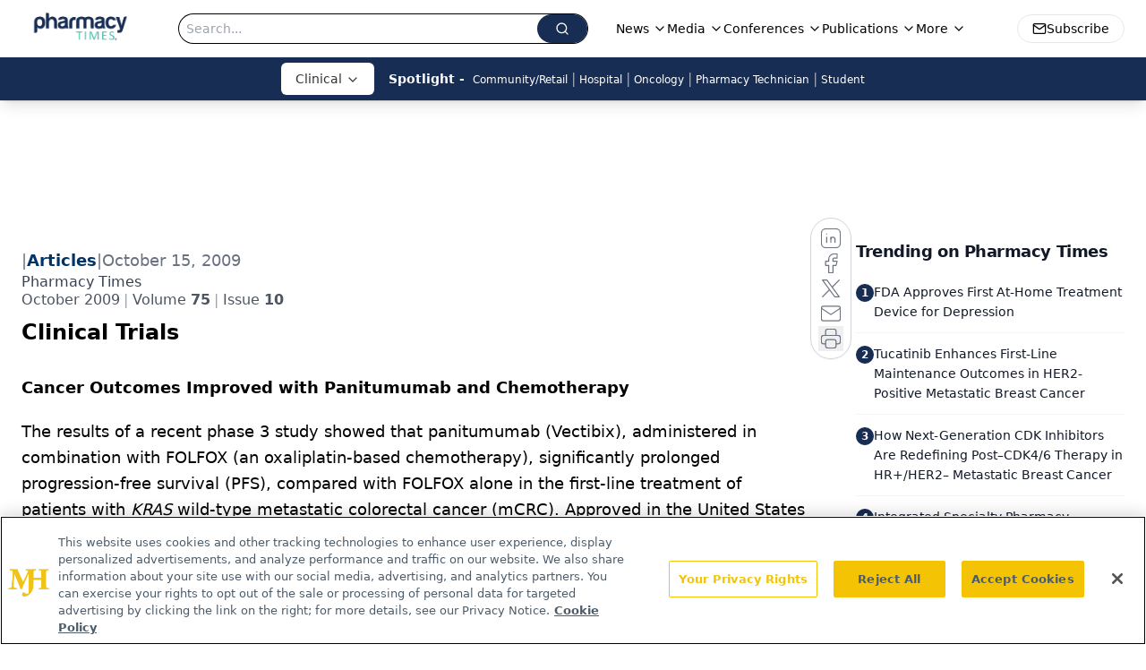

--- FILE ---
content_type: text/html; charset=utf-8
request_url: https://www.google.com/recaptcha/api2/aframe
body_size: 184
content:
<!DOCTYPE HTML><html><head><meta http-equiv="content-type" content="text/html; charset=UTF-8"></head><body><script nonce="PRYbe0RhVTbMHdzxgjV6ew">/** Anti-fraud and anti-abuse applications only. See google.com/recaptcha */ try{var clients={'sodar':'https://pagead2.googlesyndication.com/pagead/sodar?'};window.addEventListener("message",function(a){try{if(a.source===window.parent){var b=JSON.parse(a.data);var c=clients[b['id']];if(c){var d=document.createElement('img');d.src=c+b['params']+'&rc='+(localStorage.getItem("rc::a")?sessionStorage.getItem("rc::b"):"");window.document.body.appendChild(d);sessionStorage.setItem("rc::e",parseInt(sessionStorage.getItem("rc::e")||0)+1);localStorage.setItem("rc::h",'1765513890985');}}}catch(b){}});window.parent.postMessage("_grecaptcha_ready", "*");}catch(b){}</script></body></html>

--- FILE ---
content_type: application/javascript
request_url: https://api.lightboxcdn.com/z9gd/43406/www.pharmacytimes.com/jsonp/z?cb=1765513879683&dre=l&callback=jQuery11240715822208788454_1765513879664&_=1765513879665
body_size: 1011
content:
jQuery11240715822208788454_1765513879664({"response":"N4IgLgziBcCMDsA2ArM2BmAHJgDLAnMgDQgBOAhgHYAmMALMujsyQOYCmA9jKAMaeUwAS0rtBAfUrkAtuxggAcp1JgAFgAIAgrNJDe5ECX4BXQaQCe4.[base64].[base64].CRIA","dre":"l","success":true});